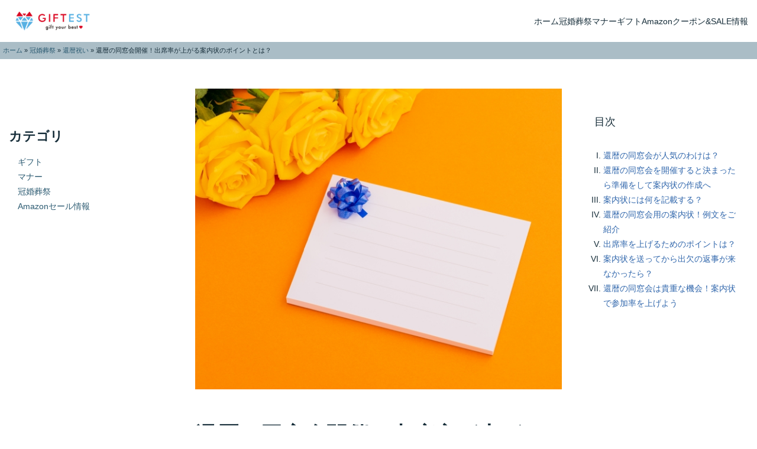

--- FILE ---
content_type: text/html; charset=UTF-8
request_url: https://giftest.jp/gft0000764-post/
body_size: 14308
content:
<!doctype html>
<html lang="ja">
<head>
	<meta charset="UTF-8" />
	<meta name="viewport" content="width=device-width, initial-scale=1" />
	<link rel="stylesheet" href="https://unpkg.com/modern-css-reset/dist/reset.min.css"/><!-- reset.css modern-css-reset -->
	<link rel="stylesheet" href="https://giftest.jp/wp-content/themes/mediatheme2/style.css">
	<meta name='robots' content='index, follow, max-image-preview:large, max-snippet:-1, max-video-preview:-1' />

	<!-- This site is optimized with the Yoast SEO plugin v23.5 - https://yoast.com/wordpress/plugins/seo/ -->
	<link rel="canonical" href="https://giftest.jp/gft0000764-post/" />
	<meta property="og:locale" content="ja_JP" />
	<meta property="og:type" content="article" />
	<meta property="og:title" content="還暦の同窓会開催！出席率が上がる案内状のポイントとは？ - GIFTEST" />
	<meta property="og:description" content="近年、還暦を迎えた方達が開催する同窓会が急増しているようです。 懐かしい友人に会える同窓会の開催を検討している方も多いのではないでしょうか。 開催を決めたら案内状を作成しなくてはなりませんね。 そこで、同窓会の案内状についてお話ししていきます。 参加したくなるような案内状を送って、再会を祝い、昔懐かしい思い出話に花を咲かせましょう。" />
	<meta property="og:url" content="https://giftest.jp/gft0000764-post/" />
	<meta property="og:site_name" content="GIFTEST" />
	<meta property="article:published_time" content="2020-01-14T22:00:00+00:00" />
	<meta property="article:modified_time" content="2024-01-29T07:54:54+00:00" />
	<meta property="og:image" content="https://giftest.jp/wp-content/uploads/2019/11/gft0000764-1.jpg" />
	<meta property="og:image:width" content="640" />
	<meta property="og:image:height" content="526" />
	<meta property="og:image:type" content="image/jpeg" />
	<meta name="author" content="Giftest_Edit_and_Uploader" />
	<meta name="twitter:card" content="summary_large_image" />
	
	<!-- / Yoast SEO plugin. -->


<link rel='dns-prefetch' href='//www.googletagmanager.com' />
<link rel='dns-prefetch' href='//stats.wp.com' />
<link rel='dns-prefetch' href='//i0.wp.com' />
<link rel='dns-prefetch' href='//c0.wp.com' />
<link rel='stylesheet' id='all-css-b7b1fc347ba432803d36313f1f2ebfa4' href='https://giftest.jp/_jb_static/??-eJyNULsOwjAM/BsmgoGldEB8CnITq6R1HopTofw9KWKgMLTbnX1nnw3PqHTwmXyGyFNvvcBAOaIewQUzMQkkYsxkVAySf9hBi+yhzrBe82SquBbAWMnQcdCjYtslTAUkF6aDs/7fMQg4MhaJyc0xvklkLJQUU4+6bLPX3jdfmNYulQcmMmhMeUPr+1XrvQYBCdoiKw59kAXZtH1+2QfP2pu7nprzpT0em7bZ6e56egFRtJ3w' type='text/css' media='all' />
<style id='jetpack-sharing-buttons-style-inline-css'>
.jetpack-sharing-buttons__services-list{display:flex;flex-direction:row;flex-wrap:wrap;gap:0;list-style-type:none;margin:5px;padding:0}.jetpack-sharing-buttons__services-list.has-small-icon-size{font-size:12px}.jetpack-sharing-buttons__services-list.has-normal-icon-size{font-size:16px}.jetpack-sharing-buttons__services-list.has-large-icon-size{font-size:24px}.jetpack-sharing-buttons__services-list.has-huge-icon-size{font-size:36px}@media print{.jetpack-sharing-buttons__services-list{display:none!important}}.editor-styles-wrapper .wp-block-jetpack-sharing-buttons{gap:0;padding-inline-start:0}ul.jetpack-sharing-buttons__services-list.has-background{padding:1.25em 2.375em}
</style>
<style id='classic-theme-styles-inline-css'>
/*! This file is auto-generated */
.wp-block-button__link{color:#fff;background-color:#32373c;border-radius:9999px;box-shadow:none;text-decoration:none;padding:calc(.667em + 2px) calc(1.333em + 2px);font-size:1.125em}.wp-block-file__button{background:#32373c;color:#fff;text-decoration:none}
</style>
<style id='global-styles-inline-css'>
body{--wp--preset--color--black: #000000;--wp--preset--color--cyan-bluish-gray: #abb8c3;--wp--preset--color--white: #ffffff;--wp--preset--color--pale-pink: #f78da7;--wp--preset--color--vivid-red: #cf2e2e;--wp--preset--color--luminous-vivid-orange: #ff6900;--wp--preset--color--luminous-vivid-amber: #fcb900;--wp--preset--color--light-green-cyan: #7bdcb5;--wp--preset--color--vivid-green-cyan: #00d084;--wp--preset--color--pale-cyan-blue: #8ed1fc;--wp--preset--color--vivid-cyan-blue: #0693e3;--wp--preset--color--vivid-purple: #9b51e0;--wp--preset--gradient--vivid-cyan-blue-to-vivid-purple: linear-gradient(135deg,rgba(6,147,227,1) 0%,rgb(155,81,224) 100%);--wp--preset--gradient--light-green-cyan-to-vivid-green-cyan: linear-gradient(135deg,rgb(122,220,180) 0%,rgb(0,208,130) 100%);--wp--preset--gradient--luminous-vivid-amber-to-luminous-vivid-orange: linear-gradient(135deg,rgba(252,185,0,1) 0%,rgba(255,105,0,1) 100%);--wp--preset--gradient--luminous-vivid-orange-to-vivid-red: linear-gradient(135deg,rgba(255,105,0,1) 0%,rgb(207,46,46) 100%);--wp--preset--gradient--very-light-gray-to-cyan-bluish-gray: linear-gradient(135deg,rgb(238,238,238) 0%,rgb(169,184,195) 100%);--wp--preset--gradient--cool-to-warm-spectrum: linear-gradient(135deg,rgb(74,234,220) 0%,rgb(151,120,209) 20%,rgb(207,42,186) 40%,rgb(238,44,130) 60%,rgb(251,105,98) 80%,rgb(254,248,76) 100%);--wp--preset--gradient--blush-light-purple: linear-gradient(135deg,rgb(255,206,236) 0%,rgb(152,150,240) 100%);--wp--preset--gradient--blush-bordeaux: linear-gradient(135deg,rgb(254,205,165) 0%,rgb(254,45,45) 50%,rgb(107,0,62) 100%);--wp--preset--gradient--luminous-dusk: linear-gradient(135deg,rgb(255,203,112) 0%,rgb(199,81,192) 50%,rgb(65,88,208) 100%);--wp--preset--gradient--pale-ocean: linear-gradient(135deg,rgb(255,245,203) 0%,rgb(182,227,212) 50%,rgb(51,167,181) 100%);--wp--preset--gradient--electric-grass: linear-gradient(135deg,rgb(202,248,128) 0%,rgb(113,206,126) 100%);--wp--preset--gradient--midnight: linear-gradient(135deg,rgb(2,3,129) 0%,rgb(40,116,252) 100%);--wp--preset--font-size--small: 13px;--wp--preset--font-size--medium: 20px;--wp--preset--font-size--large: 36px;--wp--preset--font-size--x-large: 42px;--wp--preset--spacing--20: 0.44rem;--wp--preset--spacing--30: 0.67rem;--wp--preset--spacing--40: 1rem;--wp--preset--spacing--50: 1.5rem;--wp--preset--spacing--60: 2.25rem;--wp--preset--spacing--70: 3.38rem;--wp--preset--spacing--80: 5.06rem;--wp--preset--shadow--natural: 6px 6px 9px rgba(0, 0, 0, 0.2);--wp--preset--shadow--deep: 12px 12px 50px rgba(0, 0, 0, 0.4);--wp--preset--shadow--sharp: 6px 6px 0px rgba(0, 0, 0, 0.2);--wp--preset--shadow--outlined: 6px 6px 0px -3px rgba(255, 255, 255, 1), 6px 6px rgba(0, 0, 0, 1);--wp--preset--shadow--crisp: 6px 6px 0px rgba(0, 0, 0, 1);}:where(.is-layout-flex){gap: 0.5em;}:where(.is-layout-grid){gap: 0.5em;}body .is-layout-flow > .alignleft{float: left;margin-inline-start: 0;margin-inline-end: 2em;}body .is-layout-flow > .alignright{float: right;margin-inline-start: 2em;margin-inline-end: 0;}body .is-layout-flow > .aligncenter{margin-left: auto !important;margin-right: auto !important;}body .is-layout-constrained > .alignleft{float: left;margin-inline-start: 0;margin-inline-end: 2em;}body .is-layout-constrained > .alignright{float: right;margin-inline-start: 2em;margin-inline-end: 0;}body .is-layout-constrained > .aligncenter{margin-left: auto !important;margin-right: auto !important;}body .is-layout-constrained > :where(:not(.alignleft):not(.alignright):not(.alignfull)){max-width: var(--wp--style--global--content-size);margin-left: auto !important;margin-right: auto !important;}body .is-layout-constrained > .alignwide{max-width: var(--wp--style--global--wide-size);}body .is-layout-flex{display: flex;}body .is-layout-flex{flex-wrap: wrap;align-items: center;}body .is-layout-flex > *{margin: 0;}body .is-layout-grid{display: grid;}body .is-layout-grid > *{margin: 0;}:where(.wp-block-columns.is-layout-flex){gap: 2em;}:where(.wp-block-columns.is-layout-grid){gap: 2em;}:where(.wp-block-post-template.is-layout-flex){gap: 1.25em;}:where(.wp-block-post-template.is-layout-grid){gap: 1.25em;}.has-black-color{color: var(--wp--preset--color--black) !important;}.has-cyan-bluish-gray-color{color: var(--wp--preset--color--cyan-bluish-gray) !important;}.has-white-color{color: var(--wp--preset--color--white) !important;}.has-pale-pink-color{color: var(--wp--preset--color--pale-pink) !important;}.has-vivid-red-color{color: var(--wp--preset--color--vivid-red) !important;}.has-luminous-vivid-orange-color{color: var(--wp--preset--color--luminous-vivid-orange) !important;}.has-luminous-vivid-amber-color{color: var(--wp--preset--color--luminous-vivid-amber) !important;}.has-light-green-cyan-color{color: var(--wp--preset--color--light-green-cyan) !important;}.has-vivid-green-cyan-color{color: var(--wp--preset--color--vivid-green-cyan) !important;}.has-pale-cyan-blue-color{color: var(--wp--preset--color--pale-cyan-blue) !important;}.has-vivid-cyan-blue-color{color: var(--wp--preset--color--vivid-cyan-blue) !important;}.has-vivid-purple-color{color: var(--wp--preset--color--vivid-purple) !important;}.has-black-background-color{background-color: var(--wp--preset--color--black) !important;}.has-cyan-bluish-gray-background-color{background-color: var(--wp--preset--color--cyan-bluish-gray) !important;}.has-white-background-color{background-color: var(--wp--preset--color--white) !important;}.has-pale-pink-background-color{background-color: var(--wp--preset--color--pale-pink) !important;}.has-vivid-red-background-color{background-color: var(--wp--preset--color--vivid-red) !important;}.has-luminous-vivid-orange-background-color{background-color: var(--wp--preset--color--luminous-vivid-orange) !important;}.has-luminous-vivid-amber-background-color{background-color: var(--wp--preset--color--luminous-vivid-amber) !important;}.has-light-green-cyan-background-color{background-color: var(--wp--preset--color--light-green-cyan) !important;}.has-vivid-green-cyan-background-color{background-color: var(--wp--preset--color--vivid-green-cyan) !important;}.has-pale-cyan-blue-background-color{background-color: var(--wp--preset--color--pale-cyan-blue) !important;}.has-vivid-cyan-blue-background-color{background-color: var(--wp--preset--color--vivid-cyan-blue) !important;}.has-vivid-purple-background-color{background-color: var(--wp--preset--color--vivid-purple) !important;}.has-black-border-color{border-color: var(--wp--preset--color--black) !important;}.has-cyan-bluish-gray-border-color{border-color: var(--wp--preset--color--cyan-bluish-gray) !important;}.has-white-border-color{border-color: var(--wp--preset--color--white) !important;}.has-pale-pink-border-color{border-color: var(--wp--preset--color--pale-pink) !important;}.has-vivid-red-border-color{border-color: var(--wp--preset--color--vivid-red) !important;}.has-luminous-vivid-orange-border-color{border-color: var(--wp--preset--color--luminous-vivid-orange) !important;}.has-luminous-vivid-amber-border-color{border-color: var(--wp--preset--color--luminous-vivid-amber) !important;}.has-light-green-cyan-border-color{border-color: var(--wp--preset--color--light-green-cyan) !important;}.has-vivid-green-cyan-border-color{border-color: var(--wp--preset--color--vivid-green-cyan) !important;}.has-pale-cyan-blue-border-color{border-color: var(--wp--preset--color--pale-cyan-blue) !important;}.has-vivid-cyan-blue-border-color{border-color: var(--wp--preset--color--vivid-cyan-blue) !important;}.has-vivid-purple-border-color{border-color: var(--wp--preset--color--vivid-purple) !important;}.has-vivid-cyan-blue-to-vivid-purple-gradient-background{background: var(--wp--preset--gradient--vivid-cyan-blue-to-vivid-purple) !important;}.has-light-green-cyan-to-vivid-green-cyan-gradient-background{background: var(--wp--preset--gradient--light-green-cyan-to-vivid-green-cyan) !important;}.has-luminous-vivid-amber-to-luminous-vivid-orange-gradient-background{background: var(--wp--preset--gradient--luminous-vivid-amber-to-luminous-vivid-orange) !important;}.has-luminous-vivid-orange-to-vivid-red-gradient-background{background: var(--wp--preset--gradient--luminous-vivid-orange-to-vivid-red) !important;}.has-very-light-gray-to-cyan-bluish-gray-gradient-background{background: var(--wp--preset--gradient--very-light-gray-to-cyan-bluish-gray) !important;}.has-cool-to-warm-spectrum-gradient-background{background: var(--wp--preset--gradient--cool-to-warm-spectrum) !important;}.has-blush-light-purple-gradient-background{background: var(--wp--preset--gradient--blush-light-purple) !important;}.has-blush-bordeaux-gradient-background{background: var(--wp--preset--gradient--blush-bordeaux) !important;}.has-luminous-dusk-gradient-background{background: var(--wp--preset--gradient--luminous-dusk) !important;}.has-pale-ocean-gradient-background{background: var(--wp--preset--gradient--pale-ocean) !important;}.has-electric-grass-gradient-background{background: var(--wp--preset--gradient--electric-grass) !important;}.has-midnight-gradient-background{background: var(--wp--preset--gradient--midnight) !important;}.has-small-font-size{font-size: var(--wp--preset--font-size--small) !important;}.has-medium-font-size{font-size: var(--wp--preset--font-size--medium) !important;}.has-large-font-size{font-size: var(--wp--preset--font-size--large) !important;}.has-x-large-font-size{font-size: var(--wp--preset--font-size--x-large) !important;}
.wp-block-navigation a:where(:not(.wp-element-button)){color: inherit;}
:where(.wp-block-post-template.is-layout-flex){gap: 1.25em;}:where(.wp-block-post-template.is-layout-grid){gap: 1.25em;}
:where(.wp-block-columns.is-layout-flex){gap: 2em;}:where(.wp-block-columns.is-layout-grid){gap: 2em;}
.wp-block-pullquote{font-size: 1.5em;line-height: 1.6;}
</style>



<!-- Site Kit によって追加された Google タグ（gtag.js）スニペット -->
<!-- Google アナリティクス スニペット (Site Kit が追加) -->


<meta name="generator" content="Site Kit by Google 1.170.0" />	<style>img#wpstats{display:none}</style>
		
<!-- Site Kit が追加した Google AdSense メタタグ -->
<meta name="google-adsense-platform-account" content="ca-host-pub-2644536267352236">
<meta name="google-adsense-platform-domain" content="sitekit.withgoogle.com">
<!-- Site Kit が追加した End Google AdSense メタタグ -->
<link rel="icon" href="https://i0.wp.com/giftest.jp/wp-content/uploads/2020/10/apple-touch-icon-precomposed.png?fit=32%2C32&#038;ssl=1" sizes="32x32" />
<link rel="icon" href="https://i0.wp.com/giftest.jp/wp-content/uploads/2020/10/apple-touch-icon-precomposed.png?fit=192%2C192&#038;ssl=1" sizes="192x192" />
<link rel="apple-touch-icon" href="https://i0.wp.com/giftest.jp/wp-content/uploads/2020/10/apple-touch-icon-precomposed.png?fit=180%2C180&#038;ssl=1" />
<meta name="msapplication-TileImage" content="https://i0.wp.com/giftest.jp/wp-content/uploads/2020/10/apple-touch-icon-precomposed.png?fit=260%2C260&#038;ssl=1" />
<style id="color_css" type="text/css">
:root {

  --global--color-lightest:#ffffff;
  --global--color-lighter:#aabdc6;
  --global--color-light:#60b8e3;
  --global--color-base:#2b5a71;
  --global--color-dark:#1e3f4f;
  --global--color-darker:#162d39;


}
</style>
		</head>

<body data-rsssl=1 class="post-template-default single single-post postid-1708 single-format-standard wp-custom-logo">

<header>
<div>
	<a href="https://giftest.jp/" class="custom-logo-link" rel="home"><img width="350" height="95" src="https://i0.wp.com/giftest.jp/wp-content/uploads/2024/01/logo.png?fit=350%2C95&amp;ssl=1" class="custom-logo" alt="GIFTEST" decoding="async" srcset="https://i0.wp.com/giftest.jp/wp-content/uploads/2024/01/logo.png?w=350&amp;ssl=1 350w, https://i0.wp.com/giftest.jp/wp-content/uploads/2024/01/logo.png?resize=300%2C81&amp;ssl=1 300w" sizes="(max-width: 350px) 100vw, 350px" /></a></div>

<nav class="gnav">
	<input type="checkbox" id="gnav-checkbox" class="gnav-checkbox"/>
	<label for="gnav-checkbox" class="gnav-btn"></label>
	
	<!-- WordPress メニュー -->
	<ul id="gnav-menu" class="gnav-menu"><li><a href="https://giftest.jp/">ホーム</a></li>
<li><a href="https://giftest.jp/category/ceremony/">冠婚葬祭</a></li>
<li><a href="https://giftest.jp/category/manner/">マナー</a></li>
<li><a href="https://giftest.jp/category/gift/">ギフト</a></li>
<li><a href="https://giftest.jp/product/">Amazonクーポン&#038;SALE情報</a></li>
</ul></nav>
</header>
<div id="breadcrumbs"><span><span><a href="https://giftest.jp/">ホーム</a></span> » <span><a href="https://giftest.jp/category/ceremony/">冠婚葬祭</a></span> » <span><a href="https://giftest.jp/category/ceremony/sixtieth-birthday-celebration/">還暦祝い</a></span> » <span class="breadcrumb_last" aria-current="page">還暦の同窓会開催！出席率が上がる案内状のポイントとは？</span></span></div>


<main id="post">
<article class="post">


	<img width="640" height="526" src="https://i0.wp.com/giftest.jp/wp-content/uploads/2019/11/gft0000764-1.jpg?fit=640%2C526&amp;ssl=1" class="attachment-large size-large wp-post-image" alt="" decoding="async" fetchpriority="high" srcset="https://i0.wp.com/giftest.jp/wp-content/uploads/2019/11/gft0000764-1.jpg?w=640&amp;ssl=1 640w, https://i0.wp.com/giftest.jp/wp-content/uploads/2019/11/gft0000764-1.jpg?resize=300%2C247&amp;ssl=1 300w" sizes="(max-width: 640px) 100vw, 640px" />

	<section class="entry-header">
		<h1 class="entry-title">還暦の同窓会開催！出席率が上がる案内状のポイントとは？</h1>		<span>2020年01月15日</span>
		<div class="linkbtn-list">
			<ul class="post-categories">
	<li><a href="https://giftest.jp/category/ceremony/" rel="category tag">冠婚葬祭</a></li>
	<li><a href="https://giftest.jp/category/ceremony/sixtieth-birthday-celebration/" rel="category tag">還暦祝い</a></li></ul>						<ul class="tags"><li><a href="https://giftest.jp/tag/60th-birthday/" rel="tag">還暦</a></li></ul>					</div>

			</section>

			
	<section class="entry-excerpt">
		<p>近年、還暦を迎えた方達が開催する同窓会が急増しているようです。</p>
<p>懐かしい友人に会える同窓会の開催を検討している方も多いのではないでしょうか。</p>
<p>開催を決めたら案内状を作成しなくてはなりませんね。</p>
<p>そこで、同窓会の案内状についてお話ししていきます。</p>
<p>参加したくなるような案内状を送って、再会を祝い、昔懐かしい思い出話に花を咲かせましょう。</p>
<div class="sharedaddy sd-sharing-enabled"><div class="robots-nocontent sd-block sd-social sd-social-icon-text sd-sharing"><h3 class="sd-title">共有:</h3><div class="sd-content"><ul><li class="share-facebook"><a rel="nofollow noopener noreferrer" data-shared="sharing-facebook-1708" class="share-facebook sd-button share-icon" href="https://giftest.jp/gft0000764-post/?share=facebook" target="_blank" title="Facebook で共有するにはクリックしてください" ><span>Facebook</span></a></li><li class="share-x"><a rel="nofollow noopener noreferrer" data-shared="sharing-x-1708" class="share-x sd-button share-icon" href="https://giftest.jp/gft0000764-post/?share=x" target="_blank" title="クリックして X で共有" ><span>X</span></a></li><li class="share-end"></li></ul></div></div></div>	</section>
	
	
	<section class="entry-content">
		<div class="toc"><p>目次</p><ol><li><a href="#chapter-1">還暦の同窓会が人気のわけは？</a><li><a href="#chapter-2">還暦の同窓会を開催すると決まったら準備をして案内状の作成へ</a><li><a href="#chapter-3">案内状には何を記載する？</a><li><a href="#chapter-4">還暦の同窓会用の案内状！例文をご紹介</a><li><a href="#chapter-5">出席率を上げるためのポイントは？</a><li><a href="#chapter-6">案内状を送ってから出欠の返事が来なかったら？</a><li><a href="#chapter-7">還暦の同窓会は貴重な機会！案内状で参加率を上げよう</a></li></ol></div><h2 id="chapter-1">還暦の同窓会が人気のわけは？</h2>
<p>還暦となると多くの方が子育てが落ち着き、定年を迎える方も出始めてきます。</p>
<p>今までは仕事や子育てに一生懸命で、同窓会に参加する暇がなかった方も、還暦を迎えるにあたって気持ち的にも時間的にも余裕が出てきます。</p>
<p>つまり、自分のことに目を向けられる時期に入ったということです。</p>
<p>そうなると、懐かしい友人に会いたいと思うようになることから、還暦の同窓会が急増しているそうです。</p>
<p>30代や40代で開催された同窓会には忙しくて参加できなかった方も、還暦になると参加しやすくなりますね。</p>
<p>また、還暦の同窓会では、自分のことよりも子どもや孫の話をしたり、なかには残りの人生のパートナーを探しにきたりする方もいるようです。</p>
<p>還暦の同窓会では、会えなかった時間の経験や思い出を笑い話にして話ができる、そんな機会を嬉しく思うことでしょう。</p>
<p>では、還暦の同窓会を開催するとなるとどのような準備をしなければならないのでしょう。</p>
<p>まずしなければならないのが、名簿の確認や会場の決定、そして案内状の作成です。</p>
<p>参加したくなる案内状を作成して同窓会への参加率を上げましょう。</p>
<h2 id="chapter-2">還暦の同窓会を開催すると決まったら準備をして案内状の作成へ</h2>
<p>案内状を作成するには日時や会場、会費などを決めていかなければなりません。</p>
<p>そこで、一緒に幹事をしてくれそうな方を数人探し、幹事会を開催して話し合いを重ねます。</p>
<p>では、案内状を作成するまでの流れを見ていきましょう。</p>
<p>●開催日時</p>
<p>還暦の同窓会の開催日時は、4か月から半年くらい先に、余裕を持ってスケジュールを組みます。</p>
<p>●開催場所</p>
<p>ホテルやレストランなどから会場を下見して選び予約します。</p>
<p>しっかりとした会にしたいならホテル、リーズナブルで気軽な雰囲気ならレストランなどがおすすめです。</p>
<p>●会費</p>
<p>同窓会費は収支を計算して決めます。</p>
<p>（会場費・飲食代・設備費・案内状印刷発送代・備品・招待費・予備費など）</p>
<p>●名簿の作成</p>
<p>卒業アルバムを参考に名簿を作成します。</p>
<p>パソコンが得意な方にデータ化してもらい、名簿と出欠表を作成しておくと便利です。</p>
<p>ここまで準備できたら、案内状を作成できます。</p>
<h2 id="chapter-3">案内状には何を記載する？</h2>
<p>開催日時や会場、会費が決まったら還暦の同窓会を開催する案内状の作成にとりかかります。</p>
<p>では、案内状に記載する内容をみていきましょう。</p>
<p>・開催にあたってのメッセージ<br />
・開催日時<br />
・会場<br />
・会場までのマップ<br />
・出欠の返信方法<br />
・幹事の紹介と連絡先<br />
・招待する先生</p>
<p>幹事という表現を拒む方もなかにはいますので、その場合は「賛同メンバー」や「協力メンバー」といった表現を用いるといいでしょう。</p>
<p>また、案内状はダイレクトメールなどの郵便物と混ざって受け流されないように、同窓会と分かりやすいような記載をしましょう。</p>
<p>参加しやすいよう、幹事メンバーの連絡先を多くしたり、幹事会の様子の写真を載せたりすると、安心感や親近感が伝わり参加率を上げるようです。</p>
<p>なお、招待する先生がいる場合は、案内状とは別に招待状も発送しなければなりません。</p>
<h2 id="chapter-4">還暦の同窓会用の案内状！例文をご紹介</h2>
<p>それでは、案内状の具体的な例文をご紹介します。</p>
<p>還暦という年齢になるため、ご家族が不審に思わないようにご家族向けのメッセージを添えると丁寧な印象を与えます。</p>
<p>●案内状ハガキ</p>
<p>【還暦同窓会のお知らせ】</p>
<p>拝啓 時下ますますご清祥のこととお慶び申し上げます。</p>
<p>さて、◯◯年に◯◯学校を卒業し、早くも◯年ほどの時が流れました。</p>
<p>皆様におかれましては、いかがお過ごしでしょうか。</p>
<p>私たちもはやいもので人生の節目となる「還暦」を迎えることになりました。</p>
<p>皆様の多大なるご要望、そしてご協力によりこの度、下記のご案内にて、同窓会を開催する運びとなりました。</p>
<p>当日はお世話になった先生をお招きしていますので、ご多忙中とは存じますが、しばし日々の雑事を忘れ、楽しいひと時を過ごしたいと思います。</p>
<p>皆様お誘い合わせの上、多数のご参加をお待ち申し上げます。</p>
<p>敬具</p>
<p>令和○年○月○日</p>
<p>記<br />
日時：令和◯年○月○日</p>
<p>場所：○○ホテル（ホテルの電話番号・住所）</p>
<p>会費：○○○○円（当日お持ちください）</p>
<p>なお、恐れ入りますが、往復ハガキにて出欠のお返事を○月○日までにいただけますと幸いです。</p>
<p>〈幹事〉幹事名・電話番号・メールアドレス・住所</p>
<p>～ご家族の皆様へ～</p>
<p>本案内状は、卒業アルバム記載の住所をもとに送付しております。</p>
<p>ご本人が転居されている場合は、ご家族様より本書到着の旨をご連絡していただければ幸いでございます。</p>
<p>●返信用はがき</p>
<p>【還暦同窓会】</p>
<p>ご欠席 ご出席</p>
<p>どちらかに○をつけて下さい</p>
<p>ご芳名（旧姓：　　）</p>
<p>ご住所：</p>
<p>お電話：</p>
<p>メール：</p>
<p>近況等をお知らせ下さい</p>
<h2 id="chapter-5">出席率を上げるためのポイントは？</h2>
<p>還暦の同窓会を開催は貴重な機会であり、幹事としてはできるだけ多くの方に参加していただきたいと願うことでしょう。</p>
<p>そこで、出席率を上げるためのポイントをお話ししていきます。</p>
<p>●参加しやすい条件にする</p>
<p>開催日時までに余裕を持たせたり、足を運びやすい会場にしたりすると出席率が上がります。</p>
<p>さらに、リーズナブルな会費設定も参加に大きく影響するようです。</p>
<p>●幹事メンバーの記載を多くする</p>
<p>幹事のメンバー数人の連絡先をのせておくと、連絡がとりやすくなります。</p>
<p>仲良しだった友達の名前があれば、参加してみようという気持ちに傾く方も多いようです。</p>
<p>●往復はがき</p>
<p>招待状として送るはがきを往復はがきにすると、返信をしやすくなります。</p>
<p>また、欠席の返事もしやすいため幹事が把握しやすくなるでしょう。</p>
<p>●SNSを活用する</p>
<p>案内状の送付に加え、さまざまなSNSにて同窓会の情報を拡散するという方法もあります。</p>
<p>人とのつながりから、はがきの案内状では連絡がとれない方でも連絡がとれる可能性が高まります。</p>
<h2 id="chapter-6">案内状を送ってから出欠の返事が来なかったら？</h2>
<p>案内状を発送し、記載した期限を2日程度過ぎても返信がなかった場合、どうしたらいいのか幹事は悩んでしまいますよね。</p>
<p>「返信をしない＝欠席」</p>
<p>と捉えることもできますが、もしかしたら情報が伝わっていない可能性もあります。</p>
<p>そのため、電話番号がわかるのであれば、電話して出欠を直接聞いてみるといいかもしれません。</p>
<p>その際、同級生とはいえ、親しき中にも礼儀ありですから、丁寧にお話しするようにしましょう。</p>
<p>突然の電話で、けしかけるように同窓会の出欠確認をされたら気分を害されてしまいます。</p>
<p>また、連絡がない方と仲良しで返信があった方を通じて、出欠確認を頼んでみてはいかがでしょうか。</p>
<p>仲良しであれば、電話番号や住所等、今の連絡先を知っている可能性があります。</p>
<p>還暦の同窓会は貴重な機会ですから、たくさんの方に参加していただきたいですね。</p>
<h2 id="chapter-7">還暦の同窓会は貴重な機会！案内状で参加率を上げよう</h2>
<p>還暦という節目に同窓会を開催するとなると、幹事はたくさんの同級生に集まってもらいたいと願うことでしょう。</p>
<p>貴重な機会を多くの同級生で集まれるように、日時・会場・会費を参加しやすい条件で整えましょう。</p>
<p>また、親しみやすく安心感のある案内状が届けば、参加したくなる方もいるでしょう。</p>
<p>往復ハガキで案内状を送り、SNSも活用し、すばらしい還暦同窓会にしましょう。</p>
<div class="sharedaddy sd-sharing-enabled"><div class="robots-nocontent sd-block sd-social sd-social-icon-text sd-sharing"><h3 class="sd-title">共有:</h3><div class="sd-content"><ul><li class="share-facebook"><a rel="nofollow noopener noreferrer" data-shared="sharing-facebook-1708" class="share-facebook sd-button share-icon" href="https://giftest.jp/gft0000764-post/?share=facebook" target="_blank" title="Facebook で共有するにはクリックしてください" ><span>Facebook</span></a></li><li class="share-x"><a rel="nofollow noopener noreferrer" data-shared="sharing-x-1708" class="share-x sd-button share-icon" href="https://giftest.jp/gft0000764-post/?share=x" target="_blank" title="クリックして X で共有" ><span>X</span></a></li><li class="share-end"></li></ul></div></div></div>
<div id='jp-relatedposts' class='jp-relatedposts' >
	
</div>	</section>

	<section class="entry-footer">
		<div class="linkbtn-list">
			<ul class="post-categories">
	<li><a href="https://giftest.jp/category/ceremony/" rel="category tag">冠婚葬祭</a></li>
	<li><a href="https://giftest.jp/category/ceremony/sixtieth-birthday-celebration/" rel="category tag">還暦祝い</a></li></ul>						<ul class="tags"><li><a href="https://giftest.jp/tag/60th-birthday/" rel="tag">還暦</a></li></ul>					</div>

		<nav class="post-navigation" aria-label="Post Navigation">
			<ul>
									<li><span>&lt;&lt; 前の記事</span><a href="https://giftest.jp/gft0000753-post/" rel="prev">作品をより堪能したい方必見！美術館へ行く時の服装マナー</a></li>
													<li><span>次の記事 &gt;&gt;</span><a href="https://giftest.jp/gft0000774-post/" rel="next">食事のマナーを身につけたいなら！箸の使い方やNG行為を把握</a></li>
							</ul>
		</nav>

	</section>



</article><!-- #article -->

<aside id="aside-main">
	<div id="aside-01">

  <h4>カテゴリ</h4><div class="menu-%e3%82%b5%e3%82%a4%e3%83%89%e3%83%90%e3%83%bc%e3%82%ab%e3%83%86%e3%82%b4%e3%83%aa-container"><ul id="menu-%e3%82%b5%e3%82%a4%e3%83%89%e3%83%90%e3%83%bc%e3%82%ab%e3%83%86%e3%82%b4%e3%83%aa" class="menu"><li><a href="https://giftest.jp/category/gift/">ギフト</a></li>
<li><a href="https://giftest.jp/category/manner/">マナー</a></li>
<li><a href="https://giftest.jp/category/ceremony/">冠婚葬祭</a></li>
<li><a href="https://giftest.jp/product/">Amazonセール情報</a></li>
</ul></div>
</div></aside><!-- #aside-01 -->

<aside id="aside-sub">
	<div id="aside-02">

<div class="toc"><p>目次</p><ol><li><a href="#chapter-1">還暦の同窓会が人気のわけは？</a><li><a href="#chapter-2">還暦の同窓会を開催すると決まったら準備をして案内状の作成へ</a><li><a href="#chapter-3">案内状には何を記載する？</a><li><a href="#chapter-4">還暦の同窓会用の案内状！例文をご紹介</a><li><a href="#chapter-5">出席率を上げるためのポイントは？</a><li><a href="#chapter-6">案内状を送ってから出欠の返事が来なかったら？</a><li><a href="#chapter-7">還暦の同窓会は貴重な機会！案内状で参加率を上げよう</a></li></ol></div>
</div></aside><!-- #aside-01 -->

</main><!-- #main -->

<footer>
<div id="footer-sitemap">
	<section>
	<ul class="recent_posts"><li><a href="https://giftest.jp/elementary-school-student-pencil-sharpener/">小学生の入学祝いにおすすめ！毎日活躍するおすすめ電動鉛筆削り<br><span>2024年03月05日</span></a><a href="https://giftest.jp/elementary-school-student-pencil-sharpener/"><img width="150" height="150" src="https://i0.wp.com/giftest.jp/wp-content/uploads/2024/03/elementary-school-student-pencil-sharpener.png?resize=150%2C150&amp;ssl=1" class="attachment-thumbnail size-thumbnail wp-post-image" alt="小学生の入学祝いにおすすめ！毎日活躍するおすすめ電動鉛筆削り" decoding="async" loading="lazy" srcset="https://i0.wp.com/giftest.jp/wp-content/uploads/2024/03/elementary-school-student-pencil-sharpener.png?resize=150%2C150&amp;ssl=1 150w, https://i0.wp.com/giftest.jp/wp-content/uploads/2024/03/elementary-school-student-pencil-sharpener.png?zoom=2&amp;resize=150%2C150&amp;ssl=1 300w, https://i0.wp.com/giftest.jp/wp-content/uploads/2024/03/elementary-school-student-pencil-sharpener.png?zoom=3&amp;resize=150%2C150&amp;ssl=1 450w" sizes="(max-width: 150px) 100vw, 150px" /></a></li><li><a href="https://giftest.jp/baby-gift-practical/">出産祝いに実用的なプレゼントを！サーモスのベビーストローマグを贈ろう<br><span>2024年03月05日</span></a><a href="https://giftest.jp/baby-gift-practical/"><img width="150" height="150" src="https://i0.wp.com/giftest.jp/wp-content/uploads/2024/03/baby-gift-practical.png?resize=150%2C150&amp;ssl=1" class="attachment-thumbnail size-thumbnail wp-post-image" alt="出産祝いに実用的なプレゼントを！サーモスのベビーストローマグを贈ろう" decoding="async" loading="lazy" srcset="https://i0.wp.com/giftest.jp/wp-content/uploads/2024/03/baby-gift-practical.png?resize=150%2C150&amp;ssl=1 150w, https://i0.wp.com/giftest.jp/wp-content/uploads/2024/03/baby-gift-practical.png?zoom=2&amp;resize=150%2C150&amp;ssl=1 300w, https://i0.wp.com/giftest.jp/wp-content/uploads/2024/03/baby-gift-practical.png?zoom=3&amp;resize=150%2C150&amp;ssl=1 450w" sizes="(max-width: 150px) 100vw, 150px" /></a></li><li><a href="https://giftest.jp/offering-in-return/">【内祝いやお供えのお返しなどに】茅乃舎だしで気持ちを伝えよう<br><span>2024年03月05日</span></a><a href="https://giftest.jp/offering-in-return/"><img width="150" height="150" src="https://i0.wp.com/giftest.jp/wp-content/uploads/2024/03/offering-in-return-1.png?resize=150%2C150&amp;ssl=1" class="attachment-thumbnail size-thumbnail wp-post-image" alt="【内祝いやお供えのお返しなどに】茅乃舎だしで気持ちを伝えよう" decoding="async" loading="lazy" srcset="https://i0.wp.com/giftest.jp/wp-content/uploads/2024/03/offering-in-return-1.png?resize=150%2C150&amp;ssl=1 150w, https://i0.wp.com/giftest.jp/wp-content/uploads/2024/03/offering-in-return-1.png?zoom=2&amp;resize=150%2C150&amp;ssl=1 300w, https://i0.wp.com/giftest.jp/wp-content/uploads/2024/03/offering-in-return-1.png?zoom=3&amp;resize=150%2C150&amp;ssl=1 450w" sizes="(max-width: 150px) 100vw, 150px" /></a></li><li><a href="https://giftest.jp/gft0001235-post/">開店祝いに贈る花輪の相場は？選び方からマナーまでチェック<br><span>2022年11月27日</span></a><a href="https://giftest.jp/gft0001235-post/"><img width="150" height="150" src="https://i0.wp.com/giftest.jp/wp-content/uploads/2022/11/6bd9257d3e0780ab90750120997f8c0b.jpg?resize=150%2C150&amp;ssl=1" class="attachment-thumbnail size-thumbnail wp-post-image" alt="" decoding="async" loading="lazy" srcset="https://i0.wp.com/giftest.jp/wp-content/uploads/2022/11/6bd9257d3e0780ab90750120997f8c0b.jpg?resize=150%2C150&amp;ssl=1 150w, https://i0.wp.com/giftest.jp/wp-content/uploads/2022/11/6bd9257d3e0780ab90750120997f8c0b.jpg?zoom=2&amp;resize=150%2C150&amp;ssl=1 300w, https://i0.wp.com/giftest.jp/wp-content/uploads/2022/11/6bd9257d3e0780ab90750120997f8c0b.jpg?zoom=3&amp;resize=150%2C150&amp;ssl=1 450w" sizes="(max-width: 150px) 100vw, 150px" /></a></li><li><a href="https://giftest.jp/gft0001234-post/">誕生日プレゼントで女友達の多忙な日々を応援【子持ちママ】<br><span>2022年11月20日</span></a><a href="https://giftest.jp/gft0001234-post/"><img width="150" height="150" src="https://i0.wp.com/giftest.jp/wp-content/uploads/2022/11/5d6ab2554edb9181e22eee8a07094fcf.jpg?resize=150%2C150&amp;ssl=1" class="attachment-thumbnail size-thumbnail wp-post-image" alt="" decoding="async" loading="lazy" srcset="https://i0.wp.com/giftest.jp/wp-content/uploads/2022/11/5d6ab2554edb9181e22eee8a07094fcf.jpg?resize=150%2C150&amp;ssl=1 150w, https://i0.wp.com/giftest.jp/wp-content/uploads/2022/11/5d6ab2554edb9181e22eee8a07094fcf.jpg?zoom=2&amp;resize=150%2C150&amp;ssl=1 300w, https://i0.wp.com/giftest.jp/wp-content/uploads/2022/11/5d6ab2554edb9181e22eee8a07094fcf.jpg?zoom=3&amp;resize=150%2C150&amp;ssl=1 450w" sizes="(max-width: 150px) 100vw, 150px" /></a></li></ul>	</section>

	<section>
  <h4>タグ</h4><div class="tagcloud"><a href="https://giftest.jp/tag/obon/" class="tag-cloud-link tag-link-135 tag-link-position-1" aria-label="お盆 (9個の項目)">お盆</a>
<a href="https://giftest.jp/tag/catalog-gifts/" class="tag-cloud-link tag-link-189 tag-link-position-2" aria-label="カタログギフト (12個の項目)">カタログギフト</a>
<a href="https://giftest.jp/tag/stylish-gifts/" class="tag-cloud-link tag-link-127 tag-link-position-3" aria-label="ギフト おしゃれ (12個の項目)">ギフト おしゃれ</a>
<a href="https://giftest.jp/tag/gifts-children/" class="tag-cloud-link tag-link-159 tag-link-position-4" aria-label="ギフト 子供 (9個の項目)">ギフト 子供</a>
<a href="https://giftest.jp/tag/gourmet-gifts/" class="tag-cloud-link tag-link-156 tag-link-position-5" aria-label="グルメ ギフト (25個の項目)">グルメ ギフト</a>
<a href="https://giftest.jp/tag/cosmetics-gifts/" class="tag-cloud-link tag-link-177 tag-link-position-6" aria-label="コスメ ギフト (27個の項目)">コスメ ギフト</a>
<a href="https://giftest.jp/tag/coffee-gifts/" class="tag-cloud-link tag-link-185 tag-link-position-7" aria-label="コーヒー ギフト (15個の項目)">コーヒー ギフト</a>
<a href="https://giftest.jp/tag/sweets-gifts/" class="tag-cloud-link tag-link-125 tag-link-position-8" aria-label="スイーツ ギフト (24個の項目)">スイーツ ギフト</a>
<a href="https://giftest.jp/tag/chocolate-gifts/" class="tag-cloud-link tag-link-188 tag-link-position-9" aria-label="チョコレート ギフト (12個の項目)">チョコレート ギフト</a>
<a href="https://giftest.jp/tag/valentines-day/" class="tag-cloud-link tag-link-118 tag-link-position-10" aria-label="バレンタインデー (21個の項目)">バレンタインデー</a>
<a href="https://giftest.jp/tag/brand-name-gifts/" class="tag-cloud-link tag-link-193 tag-link-position-11" aria-label="ブランド品 ギフト (9個の項目)">ブランド品 ギフト</a>
<a href="https://giftest.jp/tag/gifts-family/" class="tag-cloud-link tag-link-158 tag-link-position-12" aria-label="プレゼント 家族 (21個の項目)">プレゼント 家族</a>
<a href="https://giftest.jp/tag/vegetarian-manners/" class="tag-cloud-link tag-link-117 tag-link-position-13" aria-label="ベジネス マナー (11個の項目)">ベジネス マナー</a>
<a href="https://giftest.jp/tag/white-day/" class="tag-cloud-link tag-link-110 tag-link-position-14" aria-label="ホワイトデー (17個の項目)">ホワイトデー</a>
<a href="https://giftest.jp/tag/wrapping/" class="tag-cloud-link tag-link-107 tag-link-position-15" aria-label="ラッピング (9個の項目)">ラッピング</a>
<a href="https://giftest.jp/tag/shichi-go-san/" class="tag-cloud-link tag-link-129 tag-link-position-16" aria-label="七五三 (28個の項目)">七五三</a>
<a href="https://giftest.jp/tag/congratulatory-gift-for-entrance-into-elementary-school/" class="tag-cloud-link tag-link-180 tag-link-position-17" aria-label="入学祝い 小学校 (10個の項目)">入学祝い 小学校</a>
<a href="https://giftest.jp/tag/japanese-food-manners/" class="tag-cloud-link tag-link-148 tag-link-position-18" aria-label="和食 マナー (10個の項目)">和食 マナー</a>
<a href="https://giftest.jp/tag/womens-gifts/" class="tag-cloud-link tag-link-108 tag-link-position-19" aria-label="女性 ギフト (10個の項目)">女性 ギフト</a>
<a href="https://giftest.jp/tag/congratulation-for-finding-a-job/" class="tag-cloud-link tag-link-183 tag-link-position-20" aria-label="就職祝い (9個の項目)">就職祝い</a>
<a href="https://giftest.jp/tag/gifts-by-age/" class="tag-cloud-link tag-link-161 tag-link-position-21" aria-label="年齢別 プレゼント (16個の項目)">年齢別 プレゼント</a>
<a href="https://giftest.jp/tag/hikidemono/" class="tag-cloud-link tag-link-162 tag-link-position-22" aria-label="引き出物 (31個の項目)">引き出物</a>
<a href="https://giftest.jp/tag/souvenirs/" class="tag-cloud-link tag-link-128 tag-link-position-23" aria-label="手土産 (12個の項目)">手土産</a>
<a href="https://giftest.jp/tag/wedding-reception/" class="tag-cloud-link tag-link-112 tag-link-position-24" aria-label="披露宴 (16個の項目)">披露宴</a>
<a href="https://giftest.jp/tag/housewarming/" class="tag-cloud-link tag-link-151 tag-link-position-25" aria-label="新築祝い (19個の項目)">新築祝い</a>
<a href="https://giftest.jp/tag/clothing-manners/" class="tag-cloud-link tag-link-144 tag-link-position-26" aria-label="服装 マナー (9個の項目)">服装 マナー</a>
<a href="https://giftest.jp/tag/western-food-manners/" class="tag-cloud-link tag-link-111 tag-link-position-27" aria-label="洋食 マナー (20個の項目)">洋食 マナー</a>
<a href="https://giftest.jp/tag/noshi/" class="tag-cloud-link tag-link-136 tag-link-position-28" aria-label="熨斗 (9個の項目)">熨斗</a>
<a href="https://giftest.jp/tag/mens-gifts/" class="tag-cloud-link tag-link-139 tag-link-position-29" aria-label="男性 ギフト (9個の項目)">男性 ギフト</a>
<a href="https://giftest.jp/tag/dress/" class="tag-cloud-link tag-link-175 tag-link-position-30" aria-label="礼服 (9個の項目)">礼服</a>
<a href="https://giftest.jp/tag/working-manners/" class="tag-cloud-link tag-link-143 tag-link-position-31" aria-label="社会人 マナー (14個の項目)">社会人 マナー</a>
<a href="https://giftest.jp/tag/tea-gift/" class="tag-cloud-link tag-link-124 tag-link-position-32" aria-label="紅茶 ギフト (12個の項目)">紅茶 ギフト</a>
<a href="https://giftest.jp/tag/wedding-manners/" class="tag-cloud-link tag-link-113 tag-link-position-33" aria-label="結婚式 マナー (11個の項目)">結婚式 マナー</a>
<a href="https://giftest.jp/tag/birthday-gift/" class="tag-cloud-link tag-link-196 tag-link-position-34" aria-label="誕生日プレゼント (11個の項目)">誕生日プレゼント</a>
<a href="https://giftest.jp/tag/birthday-present-for-a-friend/" class="tag-cloud-link tag-link-194 tag-link-position-35" aria-label="誕生日プレゼント 友達 (17個の項目)">誕生日プレゼント 友達</a>
<a href="https://giftest.jp/tag/birthday-gift-for-children/" class="tag-cloud-link tag-link-195 tag-link-position-36" aria-label="誕生日プレゼント 子供 (14個の項目)">誕生日プレゼント 子供</a>
<a href="https://giftest.jp/tag/farewell/" class="tag-cloud-link tag-link-171 tag-link-position-37" aria-label="送別 (10個の項目)">送別</a>
<a href="https://giftest.jp/tag/opening-celebration/" class="tag-cloud-link tag-link-133 tag-link-position-38" aria-label="開店祝い (10個の項目)">開店祝い</a>
<a href="https://giftest.jp/tag/sundries-gift/" class="tag-cloud-link tag-link-126 tag-link-position-39" aria-label="雑貨 ギフト (14個の項目)">雑貨 ギフト</a>
<a href="https://giftest.jp/tag/telephone-manners/" class="tag-cloud-link tag-link-122 tag-link-position-40" aria-label="電話 マナー (10個の項目)">電話 マナー</a>
<a href="https://giftest.jp/tag/phone-support/" class="tag-cloud-link tag-link-123 tag-link-position-41" aria-label="電話対応 (11個の項目)">電話対応</a>
<a href="https://giftest.jp/tag/train-manners/" class="tag-cloud-link tag-link-120 tag-link-position-42" aria-label="電車 マナー (12個の項目)">電車 マナー</a>
<a href="https://giftest.jp/tag/eating-manners/" class="tag-cloud-link tag-link-172 tag-link-position-43" aria-label="食べ方のマナー (12個の項目)">食べ方のマナー</a>
<a href="https://giftest.jp/tag/manners-for-eating/" class="tag-cloud-link tag-link-141 tag-link-position-44" aria-label="食事のマナー (10個の項目)">食事のマナー</a>
<a href="https://giftest.jp/tag/parting-gifts/" class="tag-cloud-link tag-link-132 tag-link-position-45" aria-label="餞別 (13個の項目)">餞別</a></div>
	</section>

	<section>		
		<section><div class="menu-%e3%83%a1%e3%82%a4%e3%83%b3%e3%83%a1%e3%83%8b%e3%83%a5%e3%83%bc-container"><ul id="menu-%e3%83%a1%e3%82%a4%e3%83%b3%e3%83%a1%e3%83%8b%e3%83%a5%e3%83%bc" class="menu"><li><a href="https://giftest.jp/">ホーム</a></li>
<li><a href="https://giftest.jp/category/ceremony/">冠婚葬祭</a></li>
<li><a href="https://giftest.jp/category/manner/">マナー</a></li>
<li><a href="https://giftest.jp/category/gift/">ギフト</a></li>
<li><a href="https://giftest.jp/product/">Amazonクーポン&#038;SALE情報</a></li>
</ul></div></section>		</section>
</div>

<nav class="nav"><ul id="footer-menu" class="footer-menu"><li><a href="https://giftest.jp/">ホーム</a></li>
<li><a rel="privacy-policy" href="https://giftest.jp/privacy-policy/">プライバシーポリシー</a></li>
<li><a href="https://giftest.jp/contactus/">お問い合わせ</a></li>
<li><a href="https://giftest.jp/page-18/">運営者情報</a></li>
</ul></nav>
<div id="copyright">
	<a href="https://giftest.jp/" class="custom-logo-link" rel="home"><img width="350" height="95" src="https://i0.wp.com/giftest.jp/wp-content/uploads/2024/01/logo.png?fit=350%2C95&amp;ssl=1" class="custom-logo" alt="GIFTEST" decoding="async" srcset="https://i0.wp.com/giftest.jp/wp-content/uploads/2024/01/logo.png?w=350&amp;ssl=1 350w, https://i0.wp.com/giftest.jp/wp-content/uploads/2024/01/logo.png?resize=300%2C81&amp;ssl=1 300w" sizes="(max-width: 350px) 100vw, 350px" /></a>	<p>Copyright © <a href="https://giftest.jp">GIFTEST</a> All rights reserved.</p>
</div>
</footer>


	
				





<script type="application/ld+json" class="yoast-schema-graph">{"@context":"https://schema.org","@graph":[{"@type":"Article","@id":"https://giftest.jp/gft0000764-post/#article","isPartOf":{"@id":"https://giftest.jp/gft0000764-post/"},"author":{"name":"Giftest_Edit_and_Uploader","@id":"https://giftest.jp/#/schema/person/2335b9711f7d8f1065dcc676f33c748c"},"headline":"還暦の同窓会開催！出席率が上がる案内状のポイントとは？","datePublished":"2020-01-14T22:00:00+00:00","dateModified":"2024-01-29T07:54:54+00:00","mainEntityOfPage":{"@id":"https://giftest.jp/gft0000764-post/"},"wordCount":3,"publisher":{"@id":"https://giftest.jp/#organization"},"image":{"@id":"https://giftest.jp/gft0000764-post/#primaryimage"},"thumbnailUrl":"https://i0.wp.com/giftest.jp/wp-content/uploads/2019/11/gft0000764-1.jpg?fit=640%2C526&ssl=1","keywords":["還暦"],"articleSection":["冠婚葬祭","還暦祝い"],"inLanguage":"ja"},{"@type":"WebPage","@id":"https://giftest.jp/gft0000764-post/","url":"https://giftest.jp/gft0000764-post/","name":"還暦の同窓会開催！出席率が上がる案内状のポイントとは？ - GIFTEST","isPartOf":{"@id":"https://giftest.jp/#website"},"primaryImageOfPage":{"@id":"https://giftest.jp/gft0000764-post/#primaryimage"},"image":{"@id":"https://giftest.jp/gft0000764-post/#primaryimage"},"thumbnailUrl":"https://i0.wp.com/giftest.jp/wp-content/uploads/2019/11/gft0000764-1.jpg?fit=640%2C526&ssl=1","datePublished":"2020-01-14T22:00:00+00:00","dateModified":"2024-01-29T07:54:54+00:00","breadcrumb":{"@id":"https://giftest.jp/gft0000764-post/#breadcrumb"},"inLanguage":"ja","potentialAction":[{"@type":"ReadAction","target":["https://giftest.jp/gft0000764-post/"]}]},{"@type":"ImageObject","inLanguage":"ja","@id":"https://giftest.jp/gft0000764-post/#primaryimage","url":"https://i0.wp.com/giftest.jp/wp-content/uploads/2019/11/gft0000764-1.jpg?fit=640%2C526&ssl=1","contentUrl":"https://i0.wp.com/giftest.jp/wp-content/uploads/2019/11/gft0000764-1.jpg?fit=640%2C526&ssl=1","width":640,"height":526},{"@type":"BreadcrumbList","@id":"https://giftest.jp/gft0000764-post/#breadcrumb","itemListElement":[{"@type":"ListItem","position":1,"name":"ホーム","item":"https://giftest.jp/"},{"@type":"ListItem","position":2,"name":"冠婚葬祭","item":"https://giftest.jp/category/ceremony/"},{"@type":"ListItem","position":3,"name":"還暦祝い","item":"https://giftest.jp/category/ceremony/sixtieth-birthday-celebration/"},{"@type":"ListItem","position":4,"name":"還暦の同窓会開催！出席率が上がる案内状のポイントとは？"}]},{"@type":"WebSite","@id":"https://giftest.jp/#website","url":"https://giftest.jp/","name":"GIFTEST","description":"大切な人に最高のギフト（贈り物）をプレゼントするためのギフト通販メディア","publisher":{"@id":"https://giftest.jp/#organization"},"alternateName":"ギフテスト","potentialAction":[{"@type":"SearchAction","target":{"@type":"EntryPoint","urlTemplate":"https://giftest.jp/?s={search_term_string}"},"query-input":{"@type":"PropertyValueSpecification","valueRequired":true,"valueName":"search_term_string"}}],"inLanguage":"ja"},{"@type":"Organization","@id":"https://giftest.jp/#organization","name":"GIFTEST","alternateName":"ギフテスト","url":"https://giftest.jp/","logo":{"@type":"ImageObject","inLanguage":"ja","@id":"https://giftest.jp/#/schema/logo/image/","url":"https://i0.wp.com/giftest.jp/wp-content/uploads/2024/01/giftest-logo.png?fit=512%2C512&ssl=1","contentUrl":"https://i0.wp.com/giftest.jp/wp-content/uploads/2024/01/giftest-logo.png?fit=512%2C512&ssl=1","width":512,"height":512,"caption":"GIFTEST"},"image":{"@id":"https://giftest.jp/#/schema/logo/image/"}},{"@type":"Person","@id":"https://giftest.jp/#/schema/person/2335b9711f7d8f1065dcc676f33c748c","name":"Giftest_Edit_and_Uploader","image":{"@type":"ImageObject","inLanguage":"ja","@id":"https://giftest.jp/#/schema/person/image/","url":"https://secure.gravatar.com/avatar/8ccfbe6d2258cb48dc4963fc56277f82?s=96&d=mm&r=g","contentUrl":"https://secure.gravatar.com/avatar/8ccfbe6d2258cb48dc4963fc56277f82?s=96&d=mm&r=g","caption":"Giftest_Edit_and_Uploader"}}]}</script><script type="text/javascript" id="jetpack_related-posts-js-extra">
/* <![CDATA[ */
var related_posts_js_options = {"post_heading":"h4"};
/* ]]> */
</script><script type='text/javascript' src='https://giftest.jp/wp-content/plugins/jetpack/_inc/build/related-posts/related-posts.min.js?m=1728900797'></script><script type="text/javascript" src="https://www.googletagmanager.com/gtag/js?id=GT-T5MFBVM" id="google_gtagjs-js" async></script><script type="text/javascript" id="google_gtagjs-js-after">
/* <![CDATA[ */
window.dataLayer = window.dataLayer || [];function gtag(){dataLayer.push(arguments);}
gtag("set","linker",{"domains":["giftest.jp"]});
gtag("js", new Date());
gtag("set", "developer_id.dZTNiMT", true);
gtag("config", "GT-T5MFBVM");
/* ]]> */
</script><script data-ad-client="ca-pub-7960402654763984" async src="https://pagead2.googlesyndication.com/pagead/js/adsbygoogle.js"></script><script type="text/javascript">
		window.WPCOM_sharing_counts = {"https:\/\/giftest.jp\/gft0000764-post\/":1708};
	</script><script type="text/javascript" src="https://stats.wp.com/e-202603.js" id="jetpack-stats-js" data-wp-strategy="defer"></script><script type="text/javascript" id="jetpack-stats-js-after">
/* <![CDATA[ */
_stq = window._stq || [];
_stq.push([ "view", JSON.parse("{\"v\":\"ext\",\"blog\":\"165760189\",\"post\":\"1708\",\"tz\":\"9\",\"srv\":\"giftest.jp\",\"j\":\"1:13.6.1\"}") ]);
_stq.push([ "clickTrackerInit", "165760189", "1708" ]);
/* ]]> */
</script><script type="text/javascript" id="sharing-js-js-extra">
/* <![CDATA[ */
var sharing_js_options = {"lang":"en","counts":"1","is_stats_active":"1"};
/* ]]> */
</script><script type="text/javascript" src="https://giftest.jp/wp-content/plugins/jetpack/_inc/build/sharedaddy/sharing.min.js?ver=13.6.1" id="sharing-js-js"></script><script type="text/javascript" id="sharing-js-js-after">
/* <![CDATA[ */
var windowOpen;
			( function () {
				function matches( el, sel ) {
					return !! (
						el.matches && el.matches( sel ) ||
						el.msMatchesSelector && el.msMatchesSelector( sel )
					);
				}

				document.body.addEventListener( 'click', function ( event ) {
					if ( ! event.target ) {
						return;
					}

					var el;
					if ( matches( event.target, 'a.share-facebook' ) ) {
						el = event.target;
					} else if ( event.target.parentNode && matches( event.target.parentNode, 'a.share-facebook' ) ) {
						el = event.target.parentNode;
					}

					if ( el ) {
						event.preventDefault();

						// If there's another sharing window open, close it.
						if ( typeof windowOpen !== 'undefined' ) {
							windowOpen.close();
						}
						windowOpen = window.open( el.getAttribute( 'href' ), 'wpcomfacebook', 'menubar=1,resizable=1,width=600,height=400' );
						return false;
					}
				} );
			} )();
var windowOpen;
			( function () {
				function matches( el, sel ) {
					return !! (
						el.matches && el.matches( sel ) ||
						el.msMatchesSelector && el.msMatchesSelector( sel )
					);
				}

				document.body.addEventListener( 'click', function ( event ) {
					if ( ! event.target ) {
						return;
					}

					var el;
					if ( matches( event.target, 'a.share-x' ) ) {
						el = event.target;
					} else if ( event.target.parentNode && matches( event.target.parentNode, 'a.share-x' ) ) {
						el = event.target.parentNode;
					}

					if ( el ) {
						event.preventDefault();

						// If there's another sharing window open, close it.
						if ( typeof windowOpen !== 'undefined' ) {
							windowOpen.close();
						}
						windowOpen = window.open( el.getAttribute( 'href' ), 'wpcomx', 'menubar=1,resizable=1,width=600,height=350' );
						return false;
					}
				} );
			} )();
/* ]]> */
</script></body>
</html>


--- FILE ---
content_type: text/html; charset=utf-8
request_url: https://www.google.com/recaptcha/api2/aframe
body_size: 267
content:
<!DOCTYPE HTML><html><head><meta http-equiv="content-type" content="text/html; charset=UTF-8"></head><body><script nonce="_xoPsGZyoh1c9jPzgZB-fg">/** Anti-fraud and anti-abuse applications only. See google.com/recaptcha */ try{var clients={'sodar':'https://pagead2.googlesyndication.com/pagead/sodar?'};window.addEventListener("message",function(a){try{if(a.source===window.parent){var b=JSON.parse(a.data);var c=clients[b['id']];if(c){var d=document.createElement('img');d.src=c+b['params']+'&rc='+(localStorage.getItem("rc::a")?sessionStorage.getItem("rc::b"):"");window.document.body.appendChild(d);sessionStorage.setItem("rc::e",parseInt(sessionStorage.getItem("rc::e")||0)+1);localStorage.setItem("rc::h",'1768661942397');}}}catch(b){}});window.parent.postMessage("_grecaptcha_ready", "*");}catch(b){}</script></body></html>